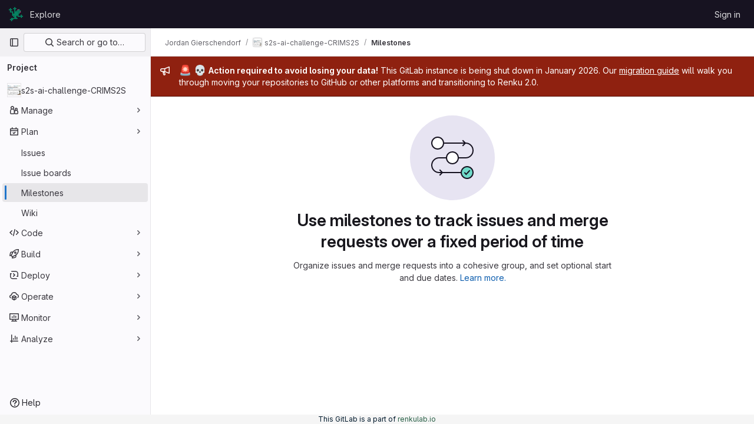

--- FILE ---
content_type: text/javascript; charset=utf-8
request_url: https://gitlab.renkulab.io/assets/webpack/pages.projects.milestones.index.2da5f3e4.chunk.js
body_size: 17147
content:
(this.webpackJsonp=this.webpackJsonp||[]).push([[734,43],{260:function(t,e,n){n("HVBj"),n("gjpc"),t.exports=n("yEGu")},"3CjL":function(t,e,n){var o=n("6+df"),i=n("3ftC");t.exports=function(t,e,n){return void 0===n&&(n=e,e=void 0),void 0!==n&&(n=(n=i(n))==n?n:0),void 0!==e&&(e=(e=i(e))==e?e:0),o(i(t),e,n)}},"6+df":function(t,e){t.exports=function(t,e,n){return t==t&&(void 0!==n&&(t=t<=n?t:n),void 0!==e&&(t=t>=e?t:e)),t}},"7z1+":function(t,e,n){"use strict";n.d(e,"a",(function(){return m})),n.d(e,"b",(function(){return d})),n.d(e,"c",(function(){return c})),n.d(e,"d",(function(){return u}));var o=n("ewH8"),i=n("KFC0"),r=n.n(i),s=n("lx39"),l=n.n(s),a=n("BglX");const c=t=>Boolean(t)&&(t=>{var e;return(null==t||null===(e=t.text)||void 0===e?void 0:e.length)>0&&!Array.isArray(null==t?void 0:t.items)})(t),d=t=>Boolean(t)&&Array.isArray(t.items)&&Boolean(t.items.length)&&t.items.every(c),u=t=>t.every(c)||t.every(d),f=t=>{const e=t();if(!Array.isArray(e))return!1;const n=e.filter(t=>t.tag);return n.length&&n.every(t=>(t=>{var e,n;return Boolean(t)&&(n=(null===(e=t.componentOptions)||void 0===e?void 0:e.tag)||t.tag,["gl-disclosure-dropdown-group","gl-disclosure-dropdown-item","li"].includes(n))})(t))},p=t=>{const e=t(),n=e.find(t=>Array.isArray(t.children)&&t.children.length);return(n?n.children:e).filter(t=>!l()(t.text)||t.text.trim().length>0).every(t=>(t=>{var e;return[a.c,a.b].includes(null===(e=t.type)||void 0===e?void 0:e.name)||"li"===t.type})(t))},m=t=>!!r()(t)&&(o.default.version.startsWith("3")?p(t):f(t))},BglX:function(t,e,n){"use strict";n.d(e,"a",(function(){return r})),n.d(e,"b",(function(){return i})),n.d(e,"c",(function(){return o}));const o="GlDisclosureDropdownItem",i="GlDisclosureDropdownGroup",r={top:"top",bottom:"bottom"}},Bo17:function(t,e,n){"use strict";n.d(e,"a",(function(){return v}));var o=n("3CjL"),i=n.n(o),r=n("o4PY"),s=n.n(r),l=n("Qog8"),a=n("V5u/"),c=n("XBTk"),d=n("qaCH"),u=n("XiQx"),f=n("fSQg"),p=n("7z1+"),m=n("Pyw5"),g=n.n(m);const h="."+d.a,b="."+u.a;const y={name:"GlDisclosureDropdown",events:{GL_DROPDOWN_SHOWN:a.i,GL_DROPDOWN_HIDDEN:a.h,GL_DROPDOWN_BEFORE_CLOSE:a.e,GL_DROPDOWN_FOCUS_CONTENT:a.g},components:{GlBaseDropdown:d.b,GlDisclosureDropdownItem:u.b,GlDisclosureDropdownGroup:f.a},props:{items:{type:Array,required:!1,default:()=>[],validator:p.d},toggleText:{type:String,required:!1,default:""},textSrOnly:{type:Boolean,required:!1,default:!1},category:{type:String,required:!1,default:c.o.primary,validator:t=>t in c.o},variant:{type:String,required:!1,default:c.z.default,validator:t=>t in c.z},size:{type:String,required:!1,default:"medium",validator:t=>t in c.p},icon:{type:String,required:!1,default:""},disabled:{type:Boolean,required:!1,default:!1},loading:{type:Boolean,required:!1,default:!1},toggleId:{type:String,required:!1,default:()=>s()("dropdown-toggle-btn-")},toggleClass:{type:[String,Array,Object],required:!1,default:null},noCaret:{type:Boolean,required:!1,default:!1},placement:{type:String,required:!1,default:"bottom-start",validator:t=>Object.keys(c.y).includes(t)},toggleAriaLabelledBy:{type:String,required:!1,default:null},listAriaLabelledBy:{type:String,required:!1,default:null},block:{type:Boolean,required:!1,default:!1},dropdownOffset:{type:[Number,Object],required:!1,default:void 0},fluidWidth:{type:Boolean,required:!1,default:!1},autoClose:{type:Boolean,required:!1,default:!0},positioningStrategy:{type:String,required:!1,default:a.k,validator:t=>[a.k,a.l].includes(t)},startOpened:{type:Boolean,required:!1,default:!1}},data:()=>({disclosureId:s()("disclosure-"),nextFocusedItemIndex:null}),computed:{disclosureTag(){var t;return null!==(t=this.items)&&void 0!==t&&t.length||Object(p.a)(this.$scopedSlots.default||this.$slots.default)?"ul":"div"},hasCustomToggle(){return Boolean(this.$scopedSlots.toggle)}},mounted(){this.startOpened&&this.open()},methods:{open(){this.$refs.baseDropdown.open()},close(){this.$refs.baseDropdown.close()},onShow(){this.$emit(a.i)},onBeforeClose(t){this.$emit(a.e,t)},onHide(){this.$emit(a.h),this.nextFocusedItemIndex=null},onKeydown(t){const{code:e}=t,n=this.getFocusableListItemElements();if(n.length<1)return;let o=!0;e===a.j?this.focusItem(0,n):e===a.c?this.focusItem(n.length-1,n):e===a.b?this.focusNextItem(t,n,-1):e===a.a?this.focusNextItem(t,n,1):e===a.d||e===a.m?this.handleAutoClose(t):o=!1,o&&Object(l.k)(t)},getFocusableListItemElements(){var t;const e=null===(t=this.$refs.content)||void 0===t?void 0:t.querySelectorAll(b);return Object(l.c)(Array.from(e||[]))},focusNextItem(t,e,n){const{target:o}=t,r=e.indexOf(o),s=i()(r+n,0,e.length-1);this.focusItem(s,e)},focusItem(t,e){var n;this.nextFocusedItemIndex=t,null===(n=e[t])||void 0===n||n.focus()},closeAndFocus(){this.$refs.baseDropdown.closeAndFocus()},handleAction(t){window.requestAnimationFrame(()=>{this.$emit("action",t)})},handleAutoClose(t){this.autoClose&&t.target.closest(b)&&t.target.closest(h)===this.$refs.baseDropdown.$el&&this.closeAndFocus()},uniqueItemId:()=>s()("disclosure-item-"),isItem:p.c},GL_DROPDOWN_CONTENTS_CLASS:a.f};const v=g()({render:function(){var t=this,e=t.$createElement,n=t._self._c||e;return n("gl-base-dropdown",{ref:"baseDropdown",staticClass:"gl-disclosure-dropdown",attrs:{"aria-labelledby":t.toggleAriaLabelledBy,"arrow-element":t.$refs.disclosureArrow,"toggle-id":t.toggleId,"toggle-text":t.toggleText,"toggle-class":t.toggleClass,"text-sr-only":t.textSrOnly,category:t.category,variant:t.variant,size:t.size,icon:t.icon,disabled:t.disabled,loading:t.loading,"no-caret":t.noCaret,placement:t.placement,block:t.block,offset:t.dropdownOffset,"fluid-width":t.fluidWidth,"positioning-strategy":t.positioningStrategy},on:t._d({},[t.$options.events.GL_DROPDOWN_SHOWN,t.onShow,t.$options.events.GL_DROPDOWN_HIDDEN,t.onHide,t.$options.events.GL_DROPDOWN_BEFORE_CLOSE,t.onBeforeClose,t.$options.events.GL_DROPDOWN_FOCUS_CONTENT,t.onKeydown]),scopedSlots:t._u([t.hasCustomToggle?{key:"toggle",fn:function(){return[t._t("toggle")]},proxy:!0}:null],null,!0)},[t._v(" "),t._t("header"),t._v(" "),n(t.disclosureTag,{ref:"content",tag:"component",class:t.$options.GL_DROPDOWN_CONTENTS_CLASS,attrs:{id:t.disclosureId,"aria-labelledby":t.listAriaLabelledBy||t.toggleId,"data-testid":"disclosure-content",tabindex:"-1"},on:{keydown:t.onKeydown,click:t.handleAutoClose}},[t._t("default",(function(){return[t._l(t.items,(function(e,o){return[t.isItem(e)?[n("gl-disclosure-dropdown-item",{key:t.uniqueItemId(),attrs:{item:e},on:{action:t.handleAction},scopedSlots:t._u(["list-item"in t.$scopedSlots?{key:"list-item",fn:function(){return[t._t("list-item",null,{item:e})]},proxy:!0}:null],null,!0)})]:[n("gl-disclosure-dropdown-group",{key:e.name,attrs:{bordered:0!==o,group:e},on:{action:t.handleAction},scopedSlots:t._u([t.$scopedSlots["group-label"]?{key:"group-label",fn:function(){return[t._t("group-label",null,{group:e})]},proxy:!0}:null,t.$scopedSlots["list-item"]?{key:"default",fn:function(){return t._l(e.items,(function(e){return n("gl-disclosure-dropdown-item",{key:t.uniqueItemId(),attrs:{item:e},on:{action:t.handleAction},scopedSlots:t._u([{key:"list-item",fn:function(){return[t._t("list-item",null,{item:e})]},proxy:!0}],null,!0)})}))},proxy:!0}:null],null,!0)})]]}))]}))],2),t._v(" "),t._t("footer")],2)},staticRenderFns:[]},void 0,y,void 0,!1,void 0,!1,void 0,void 0,void 0)},DOub:function(t,e,n){"use strict";n.d(e,"a",(function(){return A}));n("ZzK0"),n("z6RN"),n("BzOf");var o=n("ewH8"),i=n("NmEs"),r=n("4lAS"),s=n("s1D3"),l=n("XiQx"),a=n("fSQg"),c=n("Bo17"),d=n("lHJB"),u=n("/lV4"),f=n("1cpz"),p=n("jlnU"),m=n("2ibD"),g=n("3twG"),h={components:{GlModal:f.a},props:{visible:{type:Boolean,default:!1,required:!1},milestoneTitle:{type:String,required:!0},promoteUrl:{type:String,required:!0},groupName:{type:String,required:!0}},computed:{title(){return Object(u.i)(Object(u.h)("Milestones|Promote %{milestoneTitle} to group milestone?"),{milestoneTitle:this.milestoneTitle})},text(){return Object(u.i)(Object(u.h)("Milestones|Promoting %{milestoneTitle} will make it available for all projects inside %{groupName}.\n        Existing project milestones with the same title will be merged."),{milestoneTitle:this.milestoneTitle,groupName:this.groupName})}},methods:{onSubmit(){var t=this;return m.a.post(this.promoteUrl,{params:{format:"json"}}).then((function(t){Object(g.S)(t.data.url)})).catch((function(t){Object(p.createAlert)({message:t})})).finally((function(){t.onClose()}))},onClose(){this.$emit("promotionModalVisible",!1)}},primaryAction:{text:Object(u.h)("Milestones|Promote Milestone"),attributes:{variant:"confirm"}},cancelAction:{text:Object(u.a)("Cancel"),attributes:{}}},b=n("tBpV"),y=Object(b.a)(h,(function(){var t=this,e=t._self._c;return e("gl-modal",{attrs:{visible:t.visible,"modal-id":"promote-milestone-modal",title:t.title,"action-primary":t.$options.primaryAction,"action-cancel":t.$options.cancelAction},on:{primary:t.onSubmit,hide:t.onClose}},[e("p",[t._v(t._s(t.text))]),t._v(" "),e("p",[t._v(t._s(t.s__("Milestones|This action cannot be reversed.")))])])}),[],!1,null,null,null).exports,v=n("30su"),w=n("QwBj"),x=n("7xOh"),O=Object(x.a)(),j={components:{GlModal:f.a,GlSprintf:v.a},props:{visible:{type:Boolean,default:!1,required:!1},issueCount:{type:Number,required:!0},mergeRequestCount:{type:Number,required:!0},milestoneId:{type:Number,required:!0},milestoneTitle:{type:String,required:!0},milestoneUrl:{type:String,required:!0}},computed:{text(){return 0===this.issueCount&&0===this.mergeRequestCount?Object(u.h)("Milestones|\nYou’re about to permanently delete the milestone %{milestoneTitle}.\nThis milestone is not currently used in any issues or merge requests."):Object(u.i)(Object(u.h)("Milestones|\nYou’re about to permanently delete the milestone %{milestoneTitle} and remove it from %{issuesWithCount} and %{mergeRequestsWithCount}.\nOnce deleted, it cannot be undone or recovered."),{issuesWithCount:Object(u.g)("%d issue","%d issues",this.issueCount),mergeRequestsWithCount:Object(u.g)("%d merge request","%d merge requests",this.mergeRequestCount)},!1)},title(){return Object(u.i)(Object(u.h)("Milestones|Delete milestone %{milestoneTitle}?"),{milestoneTitle:this.milestoneTitle})}},methods:{onSubmit(){var t=this;return O.$emit("deleteMilestoneModal.requestStarted",this.milestoneUrl),m.a.delete(this.milestoneUrl).then((function(e){O.$emit("deleteMilestoneModal.requestFinished",{milestoneUrl:t.milestoneUrl,successful:!0}),Object(g.S)(e.request.responseURL)})).catch((function(e){throw O.$emit("deleteMilestoneModal.requestFinished",{milestoneUrl:t.milestoneUrl,successful:!1}),e.response&&e.response.status===w.d?Object(p.createAlert)({message:Object(u.i)(Object(u.h)("Milestones|Milestone %{milestoneTitle} was not found"),{milestoneTitle:t.milestoneTitle})}):Object(p.createAlert)({message:Object(u.i)(Object(u.h)("Milestones|Failed to delete milestone %{milestoneTitle}"),{milestoneTitle:t.milestoneTitle})}),e})).finally((function(){t.onClose()}))},onClose(){this.$emit("deleteModalVisible",!1)}},primaryProps:{text:Object(u.h)("Milestones|Delete milestone"),attributes:{variant:"danger",category:"primary"}},cancelProps:{text:Object(u.a)("Cancel")}},C=Object(b.a)(j,(function(){var t=this,e=t._self._c;return e("gl-modal",{attrs:{visible:t.visible,"modal-id":"delete-milestone-modal",title:t.title,"action-primary":t.$options.primaryProps,"action-cancel":t.$options.cancelProps},on:{primary:t.onSubmit,hide:t.onClose}},[e("gl-sprintf",{attrs:{message:t.text},scopedSlots:t._u([{key:"milestoneTitle",fn:function(){return[e("strong",[t._v(t._s(t.milestoneTitle))])]},proxy:!0}])})],1)}),[],!1,null,null,null).exports,D={components:{GlButton:r.a,GlIcon:s.a,GlDisclosureDropdownItem:l.b,GlDisclosureDropdownGroup:a.a,GlDisclosureDropdown:c.a,PromoteMilestoneModal:y,DeleteMilestoneModal:C},directives:{GlTooltip:d.a},inject:["id","title","isActive","showDelete","isDetailPage","milestoneUrl","editUrl","closeUrl","reopenUrl","promoteUrl","groupName","issueCount","mergeRequestCount","size"],data:()=>({isDropdownVisible:!1,isPromotionModalVisible:!1,isDeleteModalVisible:!1,isPromoteModalVisible:!1}),computed:{widthClasses(){return"small"===this.size?"gl-min-w-6":"gl-min-w-7"},hasUrl(){return this.editUrl||this.closeUrl||this.reopenUrl||this.promoteUrl},copiedToClipboard(){return this.$options.i18n.copiedToClipboard},editItem(){return{text:this.$options.i18n.edit,href:this.editUrl,extraAttrs:{"data-testid":"milestone-edit-item"}}},promoteItem(){return{text:this.$options.i18n.promote,extraAttrs:{"data-testid":"milestone-promote-item"}}},closeItem(){return{text:this.$options.i18n.close,href:this.closeUrl,extraAttrs:{class:{"sm:!gl-hidden":this.isDetailPage},"data-testid":"milestone-close-item","data-method":"put",rel:"nofollow"}}},reopenItem(){return{text:this.$options.i18n.reopen,href:this.reopenUrl,extraAttrs:{class:{"sm:!gl-hidden":this.isDetailPage},"data-testid":"milestone-reopen-item","data-method":"put",rel:"nofollow"}}},deleteItem(){return{text:this.$options.i18n.delete,variant:"danger",extraAttrs:{"data-testid":"milestone-delete-item"}}},copyIdItem(){var t=this;return{text:Object(u.i)(this.$options.i18n.copyTitle,{id:this.id}),action:function(){t.$toast.show(t.copiedToClipboard)},extraAttrs:{"data-testid":"copy-milestone-id",itemprop:"identifier"}}},showDropdownTooltip(){return this.isDropdownVisible?"":this.$options.i18n.actionsLabel},showTestIdIfNotDetailPage(){return!this.isDetailPage&&"milestone-more-actions-dropdown-toggle"},hasEditOptions(){return Boolean(this.closeUrl||this.reopenUrl||this.editUrl||this.promoteUrl)}},methods:{showDropdown(){this.isDropdownVisible=!0},hideDropdown(){this.isDropdownVisible=!1},setDeleteModalVisibility(t=!1){this.isDeleteModalVisible=t},setPromoteModalVisibility(t=!1){this.isPromoteModalVisible=t}},primaryAction:{text:Object(u.h)("Milestones|Promote Milestone"),attributes:{variant:"confirm"}},cancelAction:{text:Object(u.a)("Cancel"),attributes:{}},i18n:{actionsLabel:Object(u.h)("Milestone|Milestone actions"),close:Object(u.a)("Close"),delete:Object(u.a)("Delete"),edit:Object(u.a)("Edit"),promote:Object(u.a)("Promote"),reopen:Object(u.a)("Reopen"),copyTitle:Object(u.h)("Milestone|Copy milestone ID: %{id}"),copiedToClipboard:Object(u.h)("Milestone|Milestone ID copied to clipboard.")}},S=Object(b.a)(D,(function(){var t=this,e=t._self._c;return e("gl-disclosure-dropdown",{directives:[{name:"gl-tooltip",rawName:"v-gl-tooltip",value:t.showDropdownTooltip,expression:"showDropdownTooltip"}],staticClass:"gl-relative gl-w-full sm:gl-w-auto",class:t.widthClasses,attrs:{category:"tertiary",icon:"ellipsis_v",placement:"bottom-end",block:"","no-caret":"","toggle-text":t.$options.i18n.actionsLabel,"text-sr-only":"",size:t.size,"data-testid":t.showTestIdIfNotDetailPage},on:{shown:t.showDropdown,hidden:t.hideDropdown},scopedSlots:t._u([t.isDetailPage?{key:"toggle",fn:function(){return[e("div",{staticClass:"gl-min-h-7"},[e("gl-button",{staticClass:"gl-new-dropdown-toggle gl-absolute gl-left-0 gl-top-0 gl-w-full sm:gl-w-auto md:!gl-hidden",attrs:{"button-text-classes":"gl-w-full",category:"secondary","aria-label":t.$options.i18n.actionsLabel,title:t.$options.i18n.actionsLabel}},[e("span",{staticClass:"gl-new-dropdown-button-text"},[t._v(t._s(t.$options.i18n.actionsLabel))]),t._v(" "),e("gl-icon",{staticClass:"dropdown-chevron",attrs:{name:"chevron-down"}})],1),t._v(" "),e("gl-button",{staticClass:"gl-new-dropdown-toggle gl-new-dropdown-icon-only gl-new-dropdown-toggle-no-caret gl-hidden md:!gl-flex",attrs:{category:"tertiary",icon:"ellipsis_v","aria-label":t.$options.i18n.actionsLabel,title:t.$options.i18n.actionsLabel,"data-testid":"milestone-more-actions-dropdown-toggle"}})],1)]},proxy:!0}:null],null,!0)},[t._v(" "),t.isActive&&t.closeUrl?e("gl-disclosure-dropdown-item",{attrs:{item:t.closeItem}}):t.reopenUrl?e("gl-disclosure-dropdown-item",{attrs:{item:t.reopenItem}}):t._e(),t._v(" "),t.editUrl?e("gl-disclosure-dropdown-item",{attrs:{item:t.editItem}}):t._e(),t._v(" "),t.promoteUrl?e("gl-disclosure-dropdown-item",{attrs:{item:t.promoteItem},on:{action:function(e){return t.setPromoteModalVisibility(!0)}}}):t._e(),t._v(" "),e("gl-disclosure-dropdown-group",{class:{"!gl-border-t-dropdown":t.hasEditOptions},attrs:{bordered:t.hasEditOptions}},[e("gl-disclosure-dropdown-item",{attrs:{item:t.copyIdItem,"data-clipboard-text":t.id}})],1),t._v(" "),t.showDelete?e("gl-disclosure-dropdown-group",{staticClass:"!gl-border-t-dropdown",attrs:{bordered:""}},[e("gl-disclosure-dropdown-item",{attrs:{item:t.deleteItem},on:{action:function(e){return t.setDeleteModalVisibility(!0)}}})],1):t._e(),t._v(" "),e("promote-milestone-modal",{attrs:{visible:t.isPromoteModalVisible,"milestone-title":t.title,"promote-url":t.promoteUrl,"group-name":t.groupName},on:{promotionModalVisible:t.setPromoteModalVisibility}}),t._v(" "),e("delete-milestone-modal",{attrs:{visible:t.isDeleteModalVisible,"issue-count":t.issueCount,"merge-request-count":t.mergeRequestCount,"milestone-id":t.id,"milestone-title":t.title,"milestone-url":t.milestoneUrl},on:{deleteModalVisible:t.setDeleteModalVisibility}})],1)}),[],!1,null,null,null).exports;function A(){const t=document.querySelectorAll(".js-vue-milestone-actions");return!!t.length&&t.forEach((function(t){const{id:e,title:n,isActive:r,showDelete:s,isDetailPage:l,milestoneUrl:a,editUrl:c,closeUrl:d,reopenUrl:u,promoteUrl:f,groupName:p,issueCount:m,mergeRequestCount:g,size:h}=t.dataset;return new o.default({el:t,name:"MoreActionsDropdownRoot",provide:{id:Number(e),title:n,isActive:Object(i.I)(r),showDelete:Object(i.I)(s),isDetailPage:Object(i.I)(l),milestoneUrl:a,editUrl:c,closeUrl:d,reopenUrl:u,promoteUrl:f,groupName:p,issueCount:Number(m),mergeRequestCount:Number(g),size:h||"medium"},render:function(t){return t(S)}})}))}},KnFb:function(t,e,n){"use strict";n.d(e,"a",(function(){return a}));const o=new Map,i=new Set;let r=null;const s=t=>{o.forEach((e,n)=>{let{callback:o,eventTypes:i}=e;const s="click"===t.type&&r||t;if(!n.contains(s.target)&&i.includes(t.type))try{o(t)}catch(t){0}}),"click"===t.type&&(r=null)},l=t=>{r=t};const a={bind:(t,e)=>{const{callback:n,eventTypes:a}=function(t){let{arg:e,value:n,modifiers:o}=t;const i=Object.keys(o);return{callback:n,eventTypes:i.length>0?i:["click"]}}(e);o.has(t)||(o.set(t,{callback:n,eventTypes:a}),(t=>{t.forEach(t=>{i.has(t)||("click"===t&&document.addEventListener("mousedown",l),document.addEventListener(t,s,{capture:!0}),i.add(t))}),r=null})(a))},unbind:t=>{const e=o.get(t);var n;e&&(o.delete(t),(n=e.eventTypes).forEach(t=>{i.has(t)&&[...o.values()].every(e=>{let{eventTypes:n}=e;return!n.includes(t)})&&(document.removeEventListener(t,s),i.delete(t))}),n.includes("click")&&!i.has("click")&&document.removeEventListener("mousedown",l))}}},QwBj:function(t,e,n){"use strict";n.d(e,"a",(function(){return o})),n.d(e,"f",(function(){return i})),n.d(e,"e",(function(){return r})),n.d(e,"i",(function(){return s})),n.d(e,"b",(function(){return l})),n.d(e,"d",(function(){return a})),n.d(e,"c",(function(){return c})),n.d(e,"g",(function(){return d})),n.d(e,"j",(function(){return u})),n.d(e,"h",(function(){return f})),n.d(e,"k",(function(){return p}));const o=0,i=200,r=204,s=401,l=403,a=404,c=410,d=413,u=422,f=429,p=[i,201,202,203,r,205,206,207,208,226]},"V5u/":function(t,e,n){"use strict";n.d(e,"a",(function(){return l})),n.d(e,"b",(function(){return a})),n.d(e,"c",(function(){return c})),n.d(e,"d",(function(){return d})),n.d(e,"e",(function(){return r})),n.d(e,"f",(function(){return g})),n.d(e,"g",(function(){return s})),n.d(e,"h",(function(){return i})),n.d(e,"i",(function(){return o})),n.d(e,"j",(function(){return u})),n.d(e,"k",(function(){return p})),n.d(e,"l",(function(){return m})),n.d(e,"m",(function(){return f}));const o="shown",i="hidden",r="beforeClose",s="focusContent",l="ArrowDown",a="ArrowUp",c="End",d="Enter",u="Home",f="Space",p="absolute",m="fixed",g="gl-new-dropdown-contents"},WrwP:function(t,e,n){"use strict";n.r(e),n.d(e,"autoUpdate",(function(){return M})),n.d(e,"computePosition",(function(){return N})),n.d(e,"getOverflowAncestors",(function(){return E})),n.d(e,"platform",(function(){return P}));var o=n("Xz+w"),i=n("tlyx");function r(t){var e;return(null==(e=t.ownerDocument)?void 0:e.defaultView)||window}function s(t){return r(t).getComputedStyle(t)}function l(t){return t instanceof r(t).Node}function a(t){return l(t)?(t.nodeName||"").toLowerCase():"#document"}function c(t){return t instanceof r(t).HTMLElement}function d(t){return t instanceof r(t).Element}function u(t){return"undefined"!=typeof ShadowRoot&&(t instanceof r(t).ShadowRoot||t instanceof ShadowRoot)}function f(t){const{overflow:e,overflowX:n,overflowY:o,display:i}=s(t);return/auto|scroll|overlay|hidden|clip/.test(e+o+n)&&!["inline","contents"].includes(i)}function p(t){return["table","td","th"].includes(a(t))}function m(t){const e=g(),n=s(t);return"none"!==n.transform||"none"!==n.perspective||!!n.containerType&&"normal"!==n.containerType||!e&&!!n.backdropFilter&&"none"!==n.backdropFilter||!e&&!!n.filter&&"none"!==n.filter||["transform","perspective","filter"].some(t=>(n.willChange||"").includes(t))||["paint","layout","strict","content"].some(t=>(n.contain||"").includes(t))}function g(){return!("undefined"==typeof CSS||!CSS.supports)&&CSS.supports("-webkit-backdrop-filter","none")}function h(t){return["html","body","#document"].includes(a(t))}n.d(e,"arrow",(function(){return i.a})),n.d(e,"autoPlacement",(function(){return i.b})),n.d(e,"detectOverflow",(function(){return i.d})),n.d(e,"flip",(function(){return i.e})),n.d(e,"hide",(function(){return i.f})),n.d(e,"inline",(function(){return i.g})),n.d(e,"limitShift",(function(){return i.h})),n.d(e,"offset",(function(){return i.i})),n.d(e,"shift",(function(){return i.j})),n.d(e,"size",(function(){return i.k}));const b=Math.min,y=Math.max,v=Math.round,w=Math.floor,x=t=>({x:t,y:t});function O(t){const e=s(t);let n=parseFloat(e.width)||0,o=parseFloat(e.height)||0;const i=c(t),r=i?t.offsetWidth:n,l=i?t.offsetHeight:o,a=v(n)!==r||v(o)!==l;return a&&(n=r,o=l),{width:n,height:o,$:a}}function j(t){return d(t)?t:t.contextElement}function C(t){const e=j(t);if(!c(e))return x(1);const n=e.getBoundingClientRect(),{width:o,height:i,$:r}=O(e);let s=(r?v(n.width):n.width)/o,l=(r?v(n.height):n.height)/i;return s&&Number.isFinite(s)||(s=1),l&&Number.isFinite(l)||(l=1),{x:s,y:l}}const D=x(0);function S(t,e,n){var o,i;if(void 0===e&&(e=!0),!g())return D;const s=t?r(t):window;return!n||e&&n!==s?D:{x:(null==(o=s.visualViewport)?void 0:o.offsetLeft)||0,y:(null==(i=s.visualViewport)?void 0:i.offsetTop)||0}}function A(t,e,n,i){void 0===e&&(e=!1),void 0===n&&(n=!1);const s=t.getBoundingClientRect(),l=j(t);let a=x(1);e&&(i?d(i)&&(a=C(i)):a=C(t));const c=S(l,n,i);let u=(s.left+c.x)/a.x,f=(s.top+c.y)/a.y,p=s.width/a.x,m=s.height/a.y;if(l){const t=r(l),e=i&&d(i)?r(i):i;let n=t.frameElement;for(;n&&i&&e!==t;){const t=C(n),e=n.getBoundingClientRect(),o=getComputedStyle(n),i=e.left+(n.clientLeft+parseFloat(o.paddingLeft))*t.x,s=e.top+(n.clientTop+parseFloat(o.paddingTop))*t.y;u*=t.x,f*=t.y,p*=t.x,m*=t.y,u+=i,f+=s,n=r(n).frameElement}}return Object(o.r)({width:p,height:m,x:u,y:f})}function _(t){return((l(t)?t.ownerDocument:t.document)||window.document).documentElement}function T(t){return d(t)?{scrollLeft:t.scrollLeft,scrollTop:t.scrollTop}:{scrollLeft:t.pageXOffset,scrollTop:t.pageYOffset}}function k(t){return A(_(t)).left+T(t).scrollLeft}function L(t){if("html"===a(t))return t;const e=t.assignedSlot||t.parentNode||u(t)&&t.host||_(t);return u(e)?e.host:e}function E(t,e){var n;void 0===e&&(e=[]);const o=function t(e){const n=L(e);return h(n)?e.ownerDocument?e.ownerDocument.body:e.body:c(n)&&f(n)?n:t(n)}(t),i=o===(null==(n=t.ownerDocument)?void 0:n.body),s=r(o);return i?e.concat(s,s.visualViewport||[],f(o)?o:[]):e.concat(o,E(o))}function I(t,e,n){let i;if("viewport"===e)i=function(t,e){const n=r(t),o=_(t),i=n.visualViewport;let s=o.clientWidth,l=o.clientHeight,a=0,c=0;if(i){s=i.width,l=i.height;const t=g();(!t||t&&"fixed"===e)&&(a=i.offsetLeft,c=i.offsetTop)}return{width:s,height:l,x:a,y:c}}(t,n);else if("document"===e)i=function(t){const e=_(t),n=T(t),o=t.ownerDocument.body,i=y(e.scrollWidth,e.clientWidth,o.scrollWidth,o.clientWidth),r=y(e.scrollHeight,e.clientHeight,o.scrollHeight,o.clientHeight);let l=-n.scrollLeft+k(t);const a=-n.scrollTop;return"rtl"===s(o).direction&&(l+=y(e.clientWidth,o.clientWidth)-i),{width:i,height:r,x:l,y:a}}(_(t));else if(d(e))i=function(t,e){const n=A(t,!0,"fixed"===e),o=n.top+t.clientTop,i=n.left+t.clientLeft,r=c(t)?C(t):x(1);return{width:t.clientWidth*r.x,height:t.clientHeight*r.y,x:i*r.x,y:o*r.y}}(e,n);else{const n=S(t);i={...e,x:e.x-n.x,y:e.y-n.y}}return Object(o.r)(i)}function q(t,e){const n=L(t);return!(n===e||!d(n)||h(n))&&("fixed"===s(n).position||q(n,e))}function $(t,e){return c(t)&&"fixed"!==s(t).position?e?e(t):t.offsetParent:null}function B(t,e){const n=r(t);if(!c(t))return n;let o=$(t,e);for(;o&&p(o)&&"static"===s(o).position;)o=$(o,e);return o&&("html"===a(o)||"body"===a(o)&&"static"===s(o).position&&!m(o))?n:o||function(t){let e=L(t);for(;c(e)&&!h(e);){if(m(e))return e;e=L(e)}return null}(t)||n}function R(t,e,n){const o=c(e),i=_(e),r="fixed"===n,s=A(t,!0,r,e);let l={scrollLeft:0,scrollTop:0};const d=x(0);if(o||!o&&!r)if(("body"!==a(e)||f(i))&&(l=T(e)),c(e)){const t=A(e,!0,r,e);d.x=t.x+e.clientLeft,d.y=t.y+e.clientTop}else i&&(d.x=k(i));return{x:s.left+l.scrollLeft-d.x,y:s.top+l.scrollTop-d.y,width:s.width,height:s.height}}const P={getClippingRect:function(t){let{element:e,boundary:n,rootBoundary:o,strategy:i}=t;const r=[..."clippingAncestors"===n?function(t,e){const n=e.get(t);if(n)return n;let o=E(t).filter(t=>d(t)&&"body"!==a(t)),i=null;const r="fixed"===s(t).position;let l=r?L(t):t;for(;d(l)&&!h(l);){const e=s(l),n=m(l);n||"fixed"!==e.position||(i=null);(r?!n&&!i:!n&&"static"===e.position&&!!i&&["absolute","fixed"].includes(i.position)||f(l)&&!n&&q(t,l))?o=o.filter(t=>t!==l):i=e,l=L(l)}return e.set(t,o),o}(e,this._c):[].concat(n),o],l=r[0],c=r.reduce((t,n)=>{const o=I(e,n,i);return t.top=y(o.top,t.top),t.right=b(o.right,t.right),t.bottom=b(o.bottom,t.bottom),t.left=y(o.left,t.left),t},I(e,l,i));return{width:c.right-c.left,height:c.bottom-c.top,x:c.left,y:c.top}},convertOffsetParentRelativeRectToViewportRelativeRect:function(t){let{rect:e,offsetParent:n,strategy:o}=t;const i=c(n),r=_(n);if(n===r)return e;let s={scrollLeft:0,scrollTop:0},l=x(1);const d=x(0);if((i||!i&&"fixed"!==o)&&(("body"!==a(n)||f(r))&&(s=T(n)),c(n))){const t=A(n);l=C(n),d.x=t.x+n.clientLeft,d.y=t.y+n.clientTop}return{width:e.width*l.x,height:e.height*l.y,x:e.x*l.x-s.scrollLeft*l.x+d.x,y:e.y*l.y-s.scrollTop*l.y+d.y}},isElement:d,getDimensions:function(t){return O(t)},getOffsetParent:B,getDocumentElement:_,getScale:C,async getElementRects(t){let{reference:e,floating:n,strategy:o}=t;const i=this.getOffsetParent||B,r=this.getDimensions;return{reference:R(e,await i(n),o),floating:{x:0,y:0,...await r(n)}}},getClientRects:t=>Array.from(t.getClientRects()),isRTL:t=>"rtl"===s(t).direction};function M(t,e,n,o){void 0===o&&(o={});const{ancestorScroll:i=!0,ancestorResize:r=!0,elementResize:s="function"==typeof ResizeObserver,layoutShift:l="function"==typeof IntersectionObserver,animationFrame:a=!1}=o,c=j(t),d=i||r?[...c?E(c):[],...E(e)]:[];d.forEach(t=>{i&&t.addEventListener("scroll",n,{passive:!0}),r&&t.addEventListener("resize",n)});const u=c&&l?function(t,e){let n,o=null;const i=_(t);function r(){clearTimeout(n),o&&o.disconnect(),o=null}return function s(l,a){void 0===l&&(l=!1),void 0===a&&(a=1),r();const{left:c,top:d,width:u,height:f}=t.getBoundingClientRect();if(l||e(),!u||!f)return;const p={rootMargin:-w(d)+"px "+-w(i.clientWidth-(c+u))+"px "+-w(i.clientHeight-(d+f))+"px "+-w(c)+"px",threshold:y(0,b(1,a))||1};let m=!0;function g(t){const e=t[0].intersectionRatio;if(e!==a){if(!m)return s();e?s(!1,e):n=setTimeout(()=>{s(!1,1e-7)},100)}m=!1}try{o=new IntersectionObserver(g,{...p,root:i.ownerDocument})}catch(t){o=new IntersectionObserver(g,p)}o.observe(t)}(!0),r}(c,n):null;let f,p=-1,m=null;s&&(m=new ResizeObserver(t=>{let[o]=t;o&&o.target===c&&m&&(m.unobserve(e),cancelAnimationFrame(p),p=requestAnimationFrame(()=>{m&&m.observe(e)})),n()}),c&&!a&&m.observe(c),m.observe(e));let g=a?A(t):null;return a&&function e(){const o=A(t);!g||o.x===g.x&&o.y===g.y&&o.width===g.width&&o.height===g.height||n();g=o,f=requestAnimationFrame(e)}(),n(),()=>{d.forEach(t=>{i&&t.removeEventListener("scroll",n),r&&t.removeEventListener("resize",n)}),u&&u(),m&&m.disconnect(),m=null,a&&cancelAnimationFrame(f)}}const N=(t,e,n)=>{const o=new Map,r={platform:P,...n},s={...r.platform,_c:o};return Object(i.c)(t,e,{...r,platform:s})}},XiQx:function(t,e,n){"use strict";n.d(e,"a",(function(){return u})),n.d(e,"b",(function(){return p}));var o=n("0M2I"),i=n("V5u/"),r=n("Qog8"),s=n("XBTk"),l=n("7z1+"),a=n("BglX"),c=n("Pyw5"),d=n.n(c);const u="gl-new-dropdown-item";const f={name:a.c,ITEM_CLASS:u,components:{BLink:o.a},props:{item:{type:Object,required:!1,default:null,validator:l.c},variant:{type:String,default:null,validator:t=>void 0!==s.x[t],required:!1}},computed:{isLink(){var t,e;return"string"==typeof(null===(t=this.item)||void 0===t?void 0:t.href)||"string"==typeof(null===(e=this.item)||void 0===e?void 0:e.to)},isCustomContent(){return Boolean(this.$scopedSlots.default)},itemComponent(){const{item:t}=this;return this.isLink?{is:o.a,attrs:{href:t.href,to:t.to,...t.extraAttrs},listeners:{click:this.action}}:{is:"button",attrs:{...null==t?void 0:t.extraAttrs,type:"button"},listeners:{click:()=>{var e;null==t||null===(e=t.action)||void 0===e||e.call(void 0,t),this.action()}}}},listIndex(){var t,e;return null!==(t=this.item)&&void 0!==t&&null!==(e=t.extraAttrs)&&void 0!==e&&e.disabled?null:0},componentIndex(){var t,e;return null!==(t=this.item)&&void 0!==t&&null!==(e=t.extraAttrs)&&void 0!==e&&e.disabled?null:-1},itemVariant(){var t;return this.variant||(null===(t=this.item)||void 0===t?void 0:t.variant)},classes(){var t,e;return[this.$options.ITEM_CLASS,null!==(t=null===(e=this.item)||void 0===e?void 0:e.wrapperClass)&&void 0!==t?t:"",this.itemVariant&&"default"!==this.itemVariant?"gl-new-dropdown-item-"+this.itemVariant:""]},wrapperListeners(){const t={keydown:this.onKeydown};return this.isCustomContent&&(t.click=this.action),t}},methods:{onKeydown(t){const{code:e}=t;if(e===i.d||e===i.m)if(this.isCustomContent)this.action();else{Object(r.k)(t);const e=new MouseEvent("click",{bubbles:!0,cancelable:!0});var n;if(this.isLink)this.$refs.item.$el.dispatchEvent(e);else null===(n=this.$refs.item)||void 0===n||n.dispatchEvent(e)}},action(){this.$emit("action",this.item)}}};const p=d()({render:function(){var t=this,e=t.$createElement,n=t._self._c||e;return n("li",t._g({class:t.classes,attrs:{tabindex:t.listIndex,"data-testid":"disclosure-dropdown-item"}},t.wrapperListeners),[t._t("default",(function(){return[n(t.itemComponent.is,t._g(t._b({ref:"item",tag:"component",staticClass:"gl-new-dropdown-item-content",attrs:{tabindex:t.componentIndex}},"component",t.itemComponent.attrs,!1),t.itemComponent.listeners),[n("span",{staticClass:"gl-new-dropdown-item-text-wrapper"},[t._t("list-item",(function(){return[t._v("\n          "+t._s(t.item.text)+"\n        ")]}))],2)])]}))],2)},staticRenderFns:[]},void 0,f,void 0,!1,void 0,!1,void 0,void 0,void 0)},"Xz+w":function(t,e,n){"use strict";n.d(e,"a",(function(){return d})),n.d(e,"b",(function(){return u})),n.d(e,"c",(function(){return p})),n.d(e,"d",(function(){return b})),n.d(e,"e",(function(){return y})),n.d(e,"f",(function(){return g})),n.d(e,"g",(function(){return v})),n.d(e,"h",(function(){return w})),n.d(e,"i",(function(){return m})),n.d(e,"j",(function(){return x})),n.d(e,"k",(function(){return O})),n.d(e,"l",(function(){return j})),n.d(e,"m",(function(){return f})),n.d(e,"n",(function(){return h})),n.d(e,"o",(function(){return l})),n.d(e,"p",(function(){return s})),n.d(e,"q",(function(){return r})),n.d(e,"r",(function(){return C})),n.d(e,"s",(function(){return o}));const o=["top","right","bottom","left"],i=["start","end"],r=o.reduce((t,e)=>t.concat(e,e+"-"+i[0],e+"-"+i[1]),[]),s=Math.min,l=Math.max,a=(Math.round,Math.floor,{left:"right",right:"left",bottom:"top",top:"bottom"}),c={start:"end",end:"start"};function d(t,e,n){return l(t,s(e,n))}function u(t,e){return"function"==typeof t?t(e):t}function f(t){return t.split("-")[0]}function p(t){return t.split("-")[1]}function m(t){return"x"===t?"y":"x"}function g(t){return"y"===t?"height":"width"}function h(t){return["top","bottom"].includes(f(t))?"y":"x"}function b(t){return m(h(t))}function y(t,e,n){void 0===n&&(n=!1);const o=p(t),i=b(t),r=g(i);let s="x"===i?o===(n?"end":"start")?"right":"left":"start"===o?"bottom":"top";return e.reference[r]>e.floating[r]&&(s=O(s)),[s,O(s)]}function v(t){const e=O(t);return[w(t),e,w(e)]}function w(t){return t.replace(/start|end/g,t=>c[t])}function x(t,e,n,o){const i=p(t);let r=function(t,e,n){const o=["left","right"],i=["right","left"],r=["top","bottom"],s=["bottom","top"];switch(t){case"top":case"bottom":return n?e?i:o:e?o:i;case"left":case"right":return e?r:s;default:return[]}}(f(t),"start"===n,o);return i&&(r=r.map(t=>t+"-"+i),e&&(r=r.concat(r.map(w)))),r}function O(t){return t.replace(/left|right|bottom|top/g,t=>a[t])}function j(t){return"number"!=typeof t?function(t){return{top:0,right:0,bottom:0,left:0,...t}}(t):{top:t,right:t,bottom:t,left:t}}function C(t){const{x:e,y:n,width:o,height:i}=t;return{width:o,height:i,top:n,left:e,right:e+o,bottom:n+i,x:e,y:n}}},fSQg:function(t,e,n){"use strict";n.d(e,"a",(function(){return f}));var o=n("o4PY"),i=n.n(o),r=n("XiQx"),s=n("7z1+"),l=n("BglX"),a=n("Pyw5"),c=n.n(a);const d={[l.a.top]:"gl-border-t gl-border-t-dropdown-divider gl-pt-2 gl-mt-2",[l.a.bottom]:"gl-border-b gl-border-b-dropdown-divider gl-pb-2 gl-mb-2"};const u={name:l.b,components:{GlDisclosureDropdownItem:r.b},props:{group:{type:Object,required:!1,default:null,validator:s.b},bordered:{type:Boolean,required:!1,default:!1},borderPosition:{type:String,required:!1,default:l.a.top,validator:t=>Object.keys(l.a).includes(t)}},computed:{borderClass(){return this.bordered?d[this.borderPosition]:null},showHeader(){var t;return this.$scopedSlots["group-label"]||(null===(t=this.group)||void 0===t?void 0:t.name)},groupLabeledBy(){return this.showHeader?this.nameId:null}},created(){this.nameId=i()("gl-disclosure-dropdown-group-")},methods:{handleAction(t){this.$emit("action",t)},uniqueItemId:()=>i()("disclosure-item-")}};const f=c()({render:function(){var t=this,e=t.$createElement,n=t._self._c||e;return n("li",{class:t.borderClass},[t.showHeader?n("div",{staticClass:"gl-py-2 gl-pl-4 gl-text-sm gl-font-bold gl-text-strong",attrs:{id:t.nameId}},[t._t("group-label",(function(){return[t._v(t._s(t.group.name))]}))],2):t._e(),t._v(" "),n("ul",{staticClass:"gl-mb-0 gl-list-none gl-pl-0",attrs:{"aria-labelledby":t.groupLabeledBy}},[t._t("default",(function(){return t._l(t.group.items,(function(e){return n("gl-disclosure-dropdown-item",{key:t.uniqueItemId(),attrs:{item:e},on:{action:t.handleAction},scopedSlots:t._u([{key:"list-item",fn:function(){return[t._t("list-item",null,{item:e})]},proxy:!0}],null,!0)})}))}))],2)])},staticRenderFns:[]},void 0,u,void 0,!1,void 0,!1,void 0,void 0,void 0)},qaCH:function(t,e,n){"use strict";n.d(e,"a",(function(){return g})),n.d(e,"b",(function(){return b}));var o=n("o4PY"),i=n.n(o),r=n("tlyx"),s=n("WrwP"),l=n("XBTk"),a=n("V5u/"),c=n("Qog8"),d=n("KnFb"),u=n("4lAS"),f=n("s1D3");var p=n("Pyw5"),m=n.n(p);const g="gl-new-dropdown";const h={name:"BaseDropdown",BASE_DROPDOWN_CLASS:g,components:{GlButton:u.a,GlIcon:f.a},directives:{Outside:d.a},props:{toggleText:{type:String,required:!1,default:""},textSrOnly:{type:Boolean,required:!1,default:!1},block:{type:Boolean,required:!1,default:!1},category:{type:String,required:!1,default:l.o.primary,validator:t=>Object.keys(l.o).includes(t)},variant:{type:String,required:!1,default:l.z.default,validator:t=>Object.keys(l.z).includes(t)},size:{type:String,required:!1,default:"medium",validator:t=>Object.keys(l.p).includes(t)},icon:{type:String,required:!1,default:""},disabled:{type:Boolean,required:!1,default:!1},loading:{type:Boolean,required:!1,default:!1},toggleClass:{type:[String,Array,Object],required:!1,default:null},noCaret:{type:Boolean,required:!1,default:!1},placement:{type:String,required:!1,default:"bottom-start",validator:t=>(["left","center","right"].includes(t)&&Object(c.i)(`GlDisclosureDropdown/GlCollapsibleListbox: "${t}" placement is deprecated.\n            Use ${l.y[t]} instead.`),Object.keys(l.y).includes(t))},ariaHaspopup:{type:[String,Boolean],required:!1,default:!1,validator:t=>["menu","listbox","tree","grid","dialog",!0,!1].includes(t)},toggleId:{type:String,required:!0},ariaLabelledby:{type:String,required:!1,default:null},offset:{type:[Number,Object],required:!1,default:()=>({mainAxis:8})},fluidWidth:{type:Boolean,required:!1,default:!1},positioningStrategy:{type:String,required:!1,default:a.k,validator:t=>[a.k,a.l].includes(t)}},data:()=>({openedYet:!1,visible:!1,baseDropdownId:i()("base-dropdown-")}),computed:{hasNoVisibleToggleText(){var t;return!(null!==(t=this.toggleText)&&void 0!==t&&t.length)||this.textSrOnly},isIconOnly(){return Boolean(this.icon&&this.hasNoVisibleToggleText)},isEllipsisButton(){return this.isIconOnly&&"ellipsis_h"===this.icon},isCaretOnly(){return!this.noCaret&&!this.icon&&this.hasNoVisibleToggleText},ariaAttributes(){return{"aria-haspopup":this.ariaHaspopup,"aria-expanded":String(this.visible),"aria-controls":this.baseDropdownId,"aria-labelledby":this.toggleLabelledBy}},toggleButtonClasses(){return[this.toggleClass,{"gl-new-dropdown-toggle":!0,"button-ellipsis-horizontal":this.isEllipsisButton,"gl-new-dropdown-icon-only btn-icon":this.isIconOnly&&!this.isEllipsisButton,"gl-new-dropdown-toggle-no-caret":this.noCaret,"gl-new-dropdown-caret-only btn-icon":this.isCaretOnly}]},toggleButtonTextClasses(){return this.block?"gl-w-full":""},toggleLabelledBy(){return this.ariaLabelledby?`${this.ariaLabelledby} ${this.toggleId}`:this.toggleId},isDefaultToggle(){return!this.$scopedSlots.toggle},toggleOptions(){return this.isDefaultToggle?{is:u.a,icon:this.icon,block:this.block,buttonTextClasses:this.toggleButtonTextClasses,category:this.category,variant:this.variant,size:this.size,disabled:this.disabled,loading:this.loading,class:this.toggleButtonClasses,...this.ariaAttributes,listeners:{keydown:t=>this.onKeydown(t),click:t=>this.toggle(t)}}:{is:"div",class:"gl-new-dropdown-custom-toggle",listeners:{keydown:t=>this.onKeydown(t),click:t=>this.toggle(t)}}},toggleListeners(){return this.toggleOptions.listeners},toggleAttributes(){const{listeners:t,is:e,...n}=this.toggleOptions;return n},toggleComponent(){return this.toggleOptions.is},toggleElement(){var t;return this.$refs.toggle.$el||(null===(t=this.$refs.toggle)||void 0===t?void 0:t.firstElementChild)},panelClasses(){return{"!gl-block":this.visible,"!gl-w-31":!this.fluidWidth,"gl-fixed":this.openedYet&&this.isFixed,"gl-absolute":this.openedYet&&!this.isFixed}},isFixed(){return this.positioningStrategy===a.l},floatingUIConfig(){const t=l.y[this.placement],[,e]=t.split("-");return{placement:t,strategy:this.positioningStrategy,middleware:[Object(r.i)(this.offset),Object(r.b)({alignment:e,allowedPlacements:l.w[this.placement]}),Object(r.j)(),Object(r.a)({element:this.$refs.dropdownArrow}),Object(r.k)({apply:t=>{var e;let{availableHeight:n,elements:o}=t;const i=o.floating.querySelector("."+a.f);if(!i)return;const r=n-(null!==(e=this.nonScrollableContentHeight)&&void 0!==e?e:0)-8;Object.assign(i.style,{maxHeight:Math.max(r,0)+"px"})}})]}}},watch:{ariaAttributes:{deep:!0,handler(t){this.$scopedSlots.toggle&&Object.keys(t).forEach(e=>{this.toggleElement.setAttribute(e,t[e])})}}},mounted(){this.checkToggleFocusable()},beforeDestroy(){this.stopFloating()},methods:{checkToggleFocusable(){Object(c.g)(this.toggleElement)||Object(c.h)(this.toggleElement)||Object(c.i)("GlDisclosureDropdown/GlCollapsibleListbox: Toggle is missing a 'tabindex' and cannot be focused.\n          Use 'a' or 'button' element instead or make sure to add 'role=\"button\"' along with 'tabindex' otherwise.",this.$el)},getArrowOffsets(t){const e={top:{staticSide:"bottom",rotation:"225deg"},bottom:{staticSide:"top",rotation:"45deg"},left:{staticSide:"right",rotation:"135deg"},right:{staticSide:"left",rotation:"315deg"}};return e[null==t?void 0:t.split("-")[0]]||e.bottom},async startFloating(){this.calculateNonScrollableAreaHeight(),this.observer=new MutationObserver(this.calculateNonScrollableAreaHeight),this.observer.observe(this.$refs.content,{childList:!0,subtree:!0}),this.stopAutoUpdate=Object(s.autoUpdate)(this.toggleElement,this.$refs.content,async()=>{const t=await Object(s.computePosition)(this.toggleElement,this.$refs.content,this.floatingUIConfig);if(!this.$refs.content)return;const{x:e,y:n,middlewareData:o,placement:i}=t,{rotation:r,staticSide:l}=this.getArrowOffsets(i);if(Object.assign(this.$refs.content.style,{left:e+"px",top:n+"px"}),o&&o.arrow){const{x:t,y:e}=o.arrow,n=this.toggleElement.getBoundingClientRect(),i=this.$refs.content.getBoundingClientRect(),s=n.width>i.width?Math.min(Math.max(t,24),i.width-24):t;Object.assign(this.$refs.dropdownArrow.style,{left:null!=t?s+"px":"",top:null!=e?e+"px":"",right:"",bottom:"",[l]:"-4px",transform:`rotate(${r})`})}})},stopFloating(){var t,e;null===(t=this.observer)||void 0===t||t.disconnect(),null===(e=this.stopAutoUpdate)||void 0===e||e.call(this)},async toggle(t){if(t&&this.visible){let e=!1;if(this.$emit(a.e,{originalEvent:t,preventDefault(){e=!0}}),e)return!1}return this.visible=!this.visible,this.visible?(await this.$nextTick(),this.openedYet=!0,this.startFloating(),this.$emit(a.i)):(this.stopFloating(),this.$emit(a.h)),!0},open(){this.visible||this.toggle()},close(t){this.visible&&this.toggle(t)},async closeAndFocus(t){if(!this.visible)return;const e=this.$el.contains(document.activeElement),n=await this.toggle(t);e&&n&&this.focusToggle()},focusToggle(){this.toggleElement.focus()},onKeydown(t){const{code:e,target:{tagName:n}}=t;let o=!0,i=!0;"BUTTON"===n?(o=!1,i=!1):"A"===n&&(o=!1),(e===a.d&&o||e===a.m&&i)&&this.toggle(t),e===a.a&&this.$emit(a.g,t)},calculateNonScrollableAreaHeight(){var t;const e=null===(t=this.$refs.content)||void 0===t?void 0:t.querySelector("."+a.f);if(!e)return;const n=this.$refs.content.getBoundingClientRect(),o=e.getBoundingClientRect();this.nonScrollableContentHeight=n.height-o.height}}};const b=m()({render:function(){var t=this,e=t.$createElement,n=t._self._c||e;return n("div",{directives:[{name:"outside",rawName:"v-outside.click.focusin",value:t.close,expression:"close",modifiers:{click:!0,focusin:!0}}],class:[t.$options.BASE_DROPDOWN_CLASS,{"!gl-block":t.block}]},[n(t.toggleComponent,t._g(t._b({ref:"toggle",tag:"component",attrs:{id:t.toggleId,"data-testid":"base-dropdown-toggle"},on:{keydown:function(e){return!e.type.indexOf("key")&&t._k(e.keyCode,"esc",27,e.key,["Esc","Escape"])?null:(e.stopPropagation(),e.preventDefault(),t.close.apply(null,arguments))}}},"component",t.toggleAttributes,!1),t.toggleListeners),[t._t("toggle",(function(){return[n("span",{staticClass:"gl-new-dropdown-button-text",class:{"gl-sr-only":t.textSrOnly}},[t._v("\n        "+t._s(t.toggleText)+"\n      ")]),t._v(" "),t.noCaret?t._e():n("gl-icon",{staticClass:"gl-button-icon gl-new-dropdown-chevron",attrs:{name:"chevron-down"}})]}))],2),t._v(" "),n("div",{ref:"content",staticClass:"gl-new-dropdown-panel",class:t.panelClasses,attrs:{id:t.baseDropdownId,"data-testid":"base-dropdown-menu"},on:{keydown:function(e){return!e.type.indexOf("key")&&t._k(e.keyCode,"esc",27,e.key,["Esc","Escape"])?null:(e.stopPropagation(),e.preventDefault(),t.closeAndFocus.apply(null,arguments))}}},[n("div",{ref:"dropdownArrow",staticClass:"gl-new-dropdown-arrow"}),t._v(" "),n("div",{staticClass:"gl-new-dropdown-inner"},[t._t("default")],2)])],1)},staticRenderFns:[]},void 0,h,void 0,!1,void 0,!1,void 0,void 0,void 0)},tlyx:function(t,e,n){"use strict";n.d(e,"a",(function(){return l})),n.d(e,"b",(function(){return a})),n.d(e,"c",(function(){return r})),n.d(e,"d",(function(){return s})),n.d(e,"e",(function(){return c})),n.d(e,"f",(function(){return f})),n.d(e,"g",(function(){return m})),n.d(e,"h",(function(){return b})),n.d(e,"i",(function(){return g})),n.d(e,"j",(function(){return h})),n.d(e,"k",(function(){return y}));var o=n("Xz+w");function i(t,e,n){let{reference:i,floating:r}=t;const s=Object(o.n)(e),l=Object(o.d)(e),a=Object(o.f)(l),c=Object(o.m)(e),d="y"===s,u=i.x+i.width/2-r.width/2,f=i.y+i.height/2-r.height/2,p=i[a]/2-r[a]/2;let m;switch(c){case"top":m={x:u,y:i.y-r.height};break;case"bottom":m={x:u,y:i.y+i.height};break;case"right":m={x:i.x+i.width,y:f};break;case"left":m={x:i.x-r.width,y:f};break;default:m={x:i.x,y:i.y}}switch(Object(o.c)(e)){case"start":m[l]-=p*(n&&d?-1:1);break;case"end":m[l]+=p*(n&&d?-1:1)}return m}const r=async(t,e,n)=>{const{placement:o="bottom",strategy:r="absolute",middleware:s=[],platform:l}=n,a=s.filter(Boolean),c=await(null==l.isRTL?void 0:l.isRTL(e));let d=await l.getElementRects({reference:t,floating:e,strategy:r}),{x:u,y:f}=i(d,o,c),p=o,m={},g=0;for(let n=0;n<a.length;n++){const{name:s,fn:h}=a[n],{x:b,y:y,data:v,reset:w}=await h({x:u,y:f,initialPlacement:o,placement:p,strategy:r,middlewareData:m,rects:d,platform:l,elements:{reference:t,floating:e}});u=null!=b?b:u,f=null!=y?y:f,m={...m,[s]:{...m[s],...v}},w&&g<=50&&(g++,"object"==typeof w&&(w.placement&&(p=w.placement),w.rects&&(d=!0===w.rects?await l.getElementRects({reference:t,floating:e,strategy:r}):w.rects),({x:u,y:f}=i(d,p,c))),n=-1)}return{x:u,y:f,placement:p,strategy:r,middlewareData:m}};async function s(t,e){var n;void 0===e&&(e={});const{x:i,y:r,platform:s,rects:l,elements:a,strategy:c}=t,{boundary:d="clippingAncestors",rootBoundary:u="viewport",elementContext:f="floating",altBoundary:p=!1,padding:m=0}=Object(o.b)(e,t),g=Object(o.l)(m),h=a[p?"floating"===f?"reference":"floating":f],b=Object(o.r)(await s.getClippingRect({element:null==(n=await(null==s.isElement?void 0:s.isElement(h)))||n?h:h.contextElement||await(null==s.getDocumentElement?void 0:s.getDocumentElement(a.floating)),boundary:d,rootBoundary:u,strategy:c})),y="floating"===f?{x:i,y:r,width:l.floating.width,height:l.floating.height}:l.reference,v=await(null==s.getOffsetParent?void 0:s.getOffsetParent(a.floating)),w=await(null==s.isElement?void 0:s.isElement(v))&&await(null==s.getScale?void 0:s.getScale(v))||{x:1,y:1},x=Object(o.r)(s.convertOffsetParentRelativeRectToViewportRelativeRect?await s.convertOffsetParentRelativeRectToViewportRelativeRect({elements:a,rect:y,offsetParent:v,strategy:c}):y);return{top:(b.top-x.top+g.top)/w.y,bottom:(x.bottom-b.bottom+g.bottom)/w.y,left:(b.left-x.left+g.left)/w.x,right:(x.right-b.right+g.right)/w.x}}const l=t=>({name:"arrow",options:t,async fn(e){const{x:n,y:i,placement:r,rects:s,platform:l,elements:a,middlewareData:c}=e,{element:d,padding:u=0}=Object(o.b)(t,e)||{};if(null==d)return{};const f=Object(o.l)(u),p={x:n,y:i},m=Object(o.d)(r),g=Object(o.f)(m),h=await l.getDimensions(d),b="y"===m,y=b?"top":"left",v=b?"bottom":"right",w=b?"clientHeight":"clientWidth",x=s.reference[g]+s.reference[m]-p[m]-s.floating[g],O=p[m]-s.reference[m],j=await(null==l.getOffsetParent?void 0:l.getOffsetParent(d));let C=j?j[w]:0;C&&await(null==l.isElement?void 0:l.isElement(j))||(C=a.floating[w]||s.floating[g]);const D=x/2-O/2,S=C/2-h[g]/2-1,A=Object(o.p)(f[y],S),_=Object(o.p)(f[v],S),T=A,k=C-h[g]-_,L=C/2-h[g]/2+D,E=Object(o.a)(T,L,k),I=!c.arrow&&null!=Object(o.c)(r)&&L!==E&&s.reference[g]/2-(L<T?A:_)-h[g]/2<0,q=I?L<T?L-T:L-k:0;return{[m]:p[m]+q,data:{[m]:E,centerOffset:L-E-q,...I&&{alignmentOffset:q}},reset:I}}});const a=function(t){return void 0===t&&(t={}),{name:"autoPlacement",options:t,async fn(e){var n,i,r;const{rects:l,middlewareData:a,placement:c,platform:d,elements:u}=e,{crossAxis:f=!1,alignment:p,allowedPlacements:m=o.q,autoAlignment:g=!0,...h}=Object(o.b)(t,e),b=void 0!==p||m===o.q?function(t,e,n){return(t?[...n.filter(e=>Object(o.c)(e)===t),...n.filter(e=>Object(o.c)(e)!==t)]:n.filter(t=>Object(o.m)(t)===t)).filter(n=>!t||(Object(o.c)(n)===t||!!e&&Object(o.h)(n)!==n))}(p||null,g,m):m,y=await s(e,h),v=(null==(n=a.autoPlacement)?void 0:n.index)||0,w=b[v];if(null==w)return{};const x=Object(o.e)(w,l,await(null==d.isRTL?void 0:d.isRTL(u.floating)));if(c!==w)return{reset:{placement:b[0]}};const O=[y[Object(o.m)(w)],y[x[0]],y[x[1]]],j=[...(null==(i=a.autoPlacement)?void 0:i.overflows)||[],{placement:w,overflows:O}],C=b[v+1];if(C)return{data:{index:v+1,overflows:j},reset:{placement:C}};const D=j.map(t=>{const e=Object(o.c)(t.placement);return[t.placement,e&&f?t.overflows.slice(0,2).reduce((t,e)=>t+e,0):t.overflows[0],t.overflows]}).sort((t,e)=>t[1]-e[1]),S=(null==(r=D.filter(t=>t[2].slice(0,Object(o.c)(t[0])?2:3).every(t=>t<=0))[0])?void 0:r[0])||D[0][0];return S!==c?{data:{index:v+1,overflows:j},reset:{placement:S}}:{}}}},c=function(t){return void 0===t&&(t={}),{name:"flip",options:t,async fn(e){var n,i;const{placement:r,middlewareData:l,rects:a,initialPlacement:c,platform:d,elements:u}=e,{mainAxis:f=!0,crossAxis:p=!0,fallbackPlacements:m,fallbackStrategy:g="bestFit",fallbackAxisSideDirection:h="none",flipAlignment:b=!0,...y}=Object(o.b)(t,e);if(null!=(n=l.arrow)&&n.alignmentOffset)return{};const v=Object(o.m)(r),w=Object(o.n)(c),x=Object(o.m)(c)===c,O=await(null==d.isRTL?void 0:d.isRTL(u.floating)),j=m||(x||!b?[Object(o.k)(c)]:Object(o.g)(c)),C="none"!==h;!m&&C&&j.push(...Object(o.j)(c,b,h,O));const D=[c,...j],S=await s(e,y),A=[];let _=(null==(i=l.flip)?void 0:i.overflows)||[];if(f&&A.push(S[v]),p){const t=Object(o.e)(r,a,O);A.push(S[t[0]],S[t[1]])}if(_=[..._,{placement:r,overflows:A}],!A.every(t=>t<=0)){var T,k;const t=((null==(T=l.flip)?void 0:T.index)||0)+1,e=D[t];if(e)return{data:{index:t,overflows:_},reset:{placement:e}};let n=null==(k=_.filter(t=>t.overflows[0]<=0).sort((t,e)=>t.overflows[1]-e.overflows[1])[0])?void 0:k.placement;if(!n)switch(g){case"bestFit":{var L;const t=null==(L=_.filter(t=>{if(C){const e=Object(o.n)(t.placement);return e===w||"y"===e}return!0}).map(t=>[t.placement,t.overflows.filter(t=>t>0).reduce((t,e)=>t+e,0)]).sort((t,e)=>t[1]-e[1])[0])?void 0:L[0];t&&(n=t);break}case"initialPlacement":n=c}if(r!==n)return{reset:{placement:n}}}return{}}}};function d(t,e){return{top:t.top-e.height,right:t.right-e.width,bottom:t.bottom-e.height,left:t.left-e.width}}function u(t){return o.s.some(e=>t[e]>=0)}const f=function(t){return void 0===t&&(t={}),{name:"hide",options:t,async fn(e){const{rects:n}=e,{strategy:i="referenceHidden",...r}=Object(o.b)(t,e);switch(i){case"referenceHidden":{const t=d(await s(e,{...r,elementContext:"reference"}),n.reference);return{data:{referenceHiddenOffsets:t,referenceHidden:u(t)}}}case"escaped":{const t=d(await s(e,{...r,altBoundary:!0}),n.floating);return{data:{escapedOffsets:t,escaped:u(t)}}}default:return{}}}}};function p(t){const e=Object(o.p)(...t.map(t=>t.left)),n=Object(o.p)(...t.map(t=>t.top));return{x:e,y:n,width:Object(o.o)(...t.map(t=>t.right))-e,height:Object(o.o)(...t.map(t=>t.bottom))-n}}const m=function(t){return void 0===t&&(t={}),{name:"inline",options:t,async fn(e){const{placement:n,elements:i,rects:r,platform:s,strategy:l}=e,{padding:a=2,x:c,y:d}=Object(o.b)(t,e),u=Array.from(await(null==s.getClientRects?void 0:s.getClientRects(i.reference))||[]),f=function(t){const e=t.slice().sort((t,e)=>t.y-e.y),n=[];let i=null;for(let t=0;t<e.length;t++){const o=e[t];!i||o.y-i.y>i.height/2?n.push([o]):n[n.length-1].push(o),i=o}return n.map(t=>Object(o.r)(p(t)))}(u),m=Object(o.r)(p(u)),g=Object(o.l)(a);const h=await s.getElementRects({reference:{getBoundingClientRect:function(){if(2===f.length&&f[0].left>f[1].right&&null!=c&&null!=d)return f.find(t=>c>t.left-g.left&&c<t.right+g.right&&d>t.top-g.top&&d<t.bottom+g.bottom)||m;if(f.length>=2){if("y"===Object(o.n)(n)){const t=f[0],e=f[f.length-1],i="top"===Object(o.m)(n),r=t.top,s=e.bottom,l=i?t.left:e.left,a=i?t.right:e.right;return{top:r,bottom:s,left:l,right:a,width:a-l,height:s-r,x:l,y:r}}const t="left"===Object(o.m)(n),e=Object(o.o)(...f.map(t=>t.right)),i=Object(o.p)(...f.map(t=>t.left)),r=f.filter(n=>t?n.left===i:n.right===e),s=r[0].top,l=r[r.length-1].bottom;return{top:s,bottom:l,left:i,right:e,width:e-i,height:l-s,x:i,y:s}}return m}},floating:i.floating,strategy:l});return r.reference.x!==h.reference.x||r.reference.y!==h.reference.y||r.reference.width!==h.reference.width||r.reference.height!==h.reference.height?{reset:{rects:h}}:{}}}};const g=function(t){return void 0===t&&(t=0),{name:"offset",options:t,async fn(e){var n,i;const{x:r,y:s,placement:l,middlewareData:a}=e,c=await async function(t,e){const{placement:n,platform:i,elements:r}=t,s=await(null==i.isRTL?void 0:i.isRTL(r.floating)),l=Object(o.m)(n),a=Object(o.c)(n),c="y"===Object(o.n)(n),d=["left","top"].includes(l)?-1:1,u=s&&c?-1:1,f=Object(o.b)(e,t);let{mainAxis:p,crossAxis:m,alignmentAxis:g}="number"==typeof f?{mainAxis:f,crossAxis:0,alignmentAxis:null}:{mainAxis:f.mainAxis||0,crossAxis:f.crossAxis||0,alignmentAxis:f.alignmentAxis};return a&&"number"==typeof g&&(m="end"===a?-1*g:g),c?{x:m*u,y:p*d}:{x:p*d,y:m*u}}(e,t);return l===(null==(n=a.offset)?void 0:n.placement)&&null!=(i=a.arrow)&&i.alignmentOffset?{}:{x:r+c.x,y:s+c.y,data:{...c,placement:l}}}}},h=function(t){return void 0===t&&(t={}),{name:"shift",options:t,async fn(e){const{x:n,y:i,placement:r}=e,{mainAxis:l=!0,crossAxis:a=!1,limiter:c={fn:t=>{let{x:e,y:n}=t;return{x:e,y:n}}},...d}=Object(o.b)(t,e),u={x:n,y:i},f=await s(e,d),p=Object(o.n)(Object(o.m)(r)),m=Object(o.i)(p);let g=u[m],h=u[p];if(l){const t="y"===m?"bottom":"right",e=g+f["y"===m?"top":"left"],n=g-f[t];g=Object(o.a)(e,g,n)}if(a){const t="y"===p?"bottom":"right",e=h+f["y"===p?"top":"left"],n=h-f[t];h=Object(o.a)(e,h,n)}const b=c.fn({...e,[m]:g,[p]:h});return{...b,data:{x:b.x-n,y:b.y-i,enabled:{[m]:l,[p]:a}}}}}},b=function(t){return void 0===t&&(t={}),{options:t,fn(e){const{x:n,y:i,placement:r,rects:s,middlewareData:l}=e,{offset:a=0,mainAxis:c=!0,crossAxis:d=!0}=Object(o.b)(t,e),u={x:n,y:i},f=Object(o.n)(r),p=Object(o.i)(f);let m=u[p],g=u[f];const h=Object(o.b)(a,e),b="number"==typeof h?{mainAxis:h,crossAxis:0}:{mainAxis:0,crossAxis:0,...h};if(c){const t="y"===p?"height":"width",e=s.reference[p]-s.floating[t]+b.mainAxis,n=s.reference[p]+s.reference[t]-b.mainAxis;m<e?m=e:m>n&&(m=n)}if(d){var y,v;const t="y"===p?"width":"height",e=["top","left"].includes(Object(o.m)(r)),n=s.reference[f]-s.floating[t]+(e&&(null==(y=l.offset)?void 0:y[f])||0)+(e?0:b.crossAxis),i=s.reference[f]+s.reference[t]+(e?0:(null==(v=l.offset)?void 0:v[f])||0)-(e?b.crossAxis:0);g<n?g=n:g>i&&(g=i)}return{[p]:m,[f]:g}}}},y=function(t){return void 0===t&&(t={}),{name:"size",options:t,async fn(e){var n,i;const{placement:r,rects:l,platform:a,elements:c}=e,{apply:d=(()=>{}),...u}=Object(o.b)(t,e),f=await s(e,u),p=Object(o.m)(r),m=Object(o.c)(r),g="y"===Object(o.n)(r),{width:h,height:b}=l.floating;let y,v;"top"===p||"bottom"===p?(y=p,v=m===(await(null==a.isRTL?void 0:a.isRTL(c.floating))?"start":"end")?"left":"right"):(v=p,y="end"===m?"top":"bottom");const w=b-f.top-f.bottom,x=h-f.left-f.right,O=Object(o.p)(b-f[y],w),j=Object(o.p)(h-f[v],x),C=!e.middlewareData.shift;let D=O,S=j;if(null!=(n=e.middlewareData.shift)&&n.enabled.x&&(S=x),null!=(i=e.middlewareData.shift)&&i.enabled.y&&(D=w),C&&!m){const t=Object(o.o)(f.left,0),e=Object(o.o)(f.right,0),n=Object(o.o)(f.top,0),i=Object(o.o)(f.bottom,0);g?S=h-2*(0!==t||0!==e?t+e:Object(o.o)(f.left,f.right)):D=b-2*(0!==n||0!==i?n+i:Object(o.o)(f.top,f.bottom))}await d({...e,availableWidth:S,availableHeight:D});const A=await a.getDimensions(c.floating);return h!==A.width||b!==A.height?{reset:{rects:!0}}:{}}}}},yEGu:function(t,e,n){"use strict";n.r(e);var o=n("DOub");Object(o.a)()}},[[260,1,0,2]]]);
//# sourceMappingURL=pages.projects.milestones.index.2da5f3e4.chunk.js.map

--- FILE ---
content_type: image/svg+xml
request_url: https://gitlab.renkulab.io/assets/illustrations/empty-state/empty-milestone-md-80497e1c65ad34f898c46b6815b648ab3bfbb3edc9cb7d69e958595fa1d7b5e2.svg
body_size: 285
content:
<svg width="144" height="144" fill="none" viewBox="0 0 144 144" xmlns="http://www.w3.org/2000/svg"><rect width="144" height="144" rx="72" fill="var(--gl-illustration-base-fill-color, #e7e4f2ff)"/><path d="M57 47h37.5c6.904 0 12.5 5.596 12.5 12.5v0c0 6.904-5.596 12.5-12.5 12.5h-45C42.596 72 37 77.596 37 84.5v0C37 91.404 42.596 97 49.5 97H87" stroke="var(--gl-illustration-stroke-color-default, #171321ff)" stroke-width="var(--gl-illustration-stroke-width-default, 2)" stroke-linecap="square"/><path d="M90 51l4-4-4-4m-39 58l4-4-4-4" stroke="var(--gl-illustration-stroke-color-default, #171321ff)" stroke-width="var(--gl-illustration-stroke-width-default, 2)" stroke-linecap="square"/><circle cx="47" cy="47" r="10" fill="var(--gl-illustration-fill-color-default, #ffffff)" stroke="var(--gl-illustration-stroke-color-default, #171321ff)" stroke-width="var(--gl-illustration-stroke-width-default, 2)" stroke-linecap="square"/><circle cx="72" cy="72" r="10" fill="var(--gl-illustration-fill-color-default, #ffffff)" stroke="var(--gl-illustration-stroke-color-default, #171321ff)" stroke-width="var(--gl-illustration-stroke-width-default, 2)" stroke-linecap="square"/><g stroke="var(--gl-illustration-stroke-color-default, #171321ff)" stroke-width="var(--gl-illustration-stroke-width-default, 2)" stroke-linecap="square"><circle cx="97" cy="97" r="10" fill="var(--gl-illustration-status-fill-color-success, #6fdac9ff)"/><path d="M93 97.5l2.353 2.5L101 94"/></g></svg>